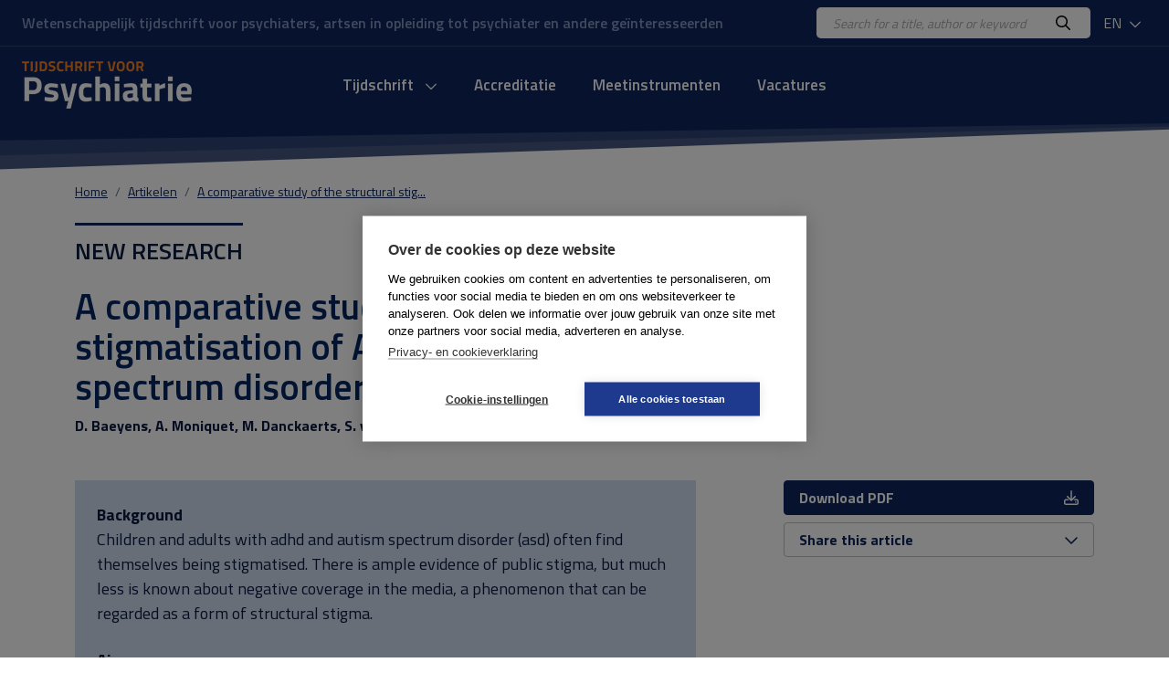

--- FILE ---
content_type: text/html; charset=UTF-8
request_url: https://www.tijdschriftvoorpsychiatrie.nl/en/artikelen/article/50-11371_Vergelijkend-onderzoek-naar-structureel-stigma-bij-ADHD-en-autismespectrumstoornis-in-de-Vlaamse-dagbladen/
body_size: 5467
content:
<!DOCTYPE html>
<html lang="nl">
<head>
<title>Vergelijkend onderzoek naar structureel stigma bij ADHD en autismespectrumstoornis in de  Vlaamse dagbladen - Tijdschrift voor Psychiatrie</title>
<meta http-equiv="Content-Type" content="text/html; charset=UTF-8">
<meta http-equiv="X-UA-Compatible" content="IE=Edge">
<meta name="viewport" content="width=device-width">
<meta name="search_title" content="Vergelijkend onderzoek naar structureel stigma bij ADHD en autismespectrumstoornis in de  Vlaamse dagbladen">
<meta name="description" content="">
<meta name="robots" content="index, follow">
<link rel="icon" href="/images/favicon.ico">
<link rel="apple-touch-icon" sizes="180x180" href="/images/apple-touch-icon.png">
<link rel="icon" type="image/png" sizes="32x32" href="/images/favicon-32x32.png">
<link rel="icon" type="image/png" sizes="16x16" href="/images/favicon-16x16.png">
<link rel="manifest" href="/images/site.webmanifest">
<link rel="mask-icon" href="/images/safari-pinned-tab.svg" color="#0f265c">
<meta name="msapplication-TileColor" content="#0f265c">
<meta name="theme-color" content="#0f265c">
<meta name="tdm-reservation" content="1">

<!-- Google Tag Manager -->
<script>(function(w,d,s,l,i){w[l]=w[l]||[];w[l].push({'gtm.start': new Date().getTime(),event:'gtm.js'});var f=d.getElementsByTagName(s)[0], j=d.createElement(s),dl=l!='dataLayer'?'&l='+l:'';j.async=true;j.src= 'https://www.googletagmanager.com/gtm.js?id='+i+dl;f.parentNode.insertBefore(j,f); })(window,document,'script','dataLayer','GTM-K7LQ7W4');</script>
<!-- End Google Tag Manager --> 

<!-- ----------------------------------------------------------------
    ______ ____
   |  ____|  _ \       FreshBits BV
   | |__  | |_) |      Internet Communicatie
   |  __| |  _ <
   | |    | |_) |      Amsterdam, The Netherlands
   |_|    |____/       www.freshbits.nl

------------------------------------------------------------------>

<!-- bootstrap 5 -->
<script src="https://code.jquery.com/jquery-3.2.1.min.js" integrity="sha256-hwg4gsxgFZhOsEEamdOYGBf13FyQuiTwlAQgxVSNgt4=" crossorigin="anonymous"></script>
<link href="https://cdn.jsdelivr.net/npm/bootstrap@5.0.2/dist/css/bootstrap.min.css" rel="stylesheet" integrity="sha384-EVSTQN3/azprG1Anm3QDgpJLIm9Nao0Yz1ztcQTwFspd3yD65VohhpuuCOmLASjC" crossorigin="anonymous">
<script src="https://cdn.jsdelivr.net/npm/bootstrap@5.0.2/dist/js/bootstrap.bundle.min.js" integrity="sha384-MrcW6ZMFYlzcLA8Nl+NtUVF0sA7MsXsP1UyJoMp4YLEuNSfAP+JcXn/tWtIaxVXM" crossorigin="anonymous"></script>

<!-- fonts + icons -->
<link rel="preconnect" href="https://fonts.googleapis.com">
<link rel="preconnect" href="https://fonts.gstatic.com" crossorigin>
<link href="https://fonts.googleapis.com/css2?family=Titillium+Web:wght@400;600;700&display=swap" rel="stylesheet">
<script src="https://kit.fontawesome.com/730660331f.js" crossorigin="anonymous"></script>

<!-- custom style and scripts -->
<link rel="stylesheet" href="/css/tijdschriftpsychiatrie.css?v=20240216">
<script src="/js/custom_menu.js"></script>

<!-- Open Graph meta tags -->
<meta property="og:locale" content="nl_NL">
<meta property="og:title" content="Tijdschrift voor Psychiatrie">
<meta property="og:description" content="Uitgave van de Stichting Tijdschrift voor Psychiatrie waarin participeren de Nederlandse Vereniging voor Psychiatrie en de Vlaamse Vereniging voor Psychiatrie.">
<meta property="og:url" content="https://www.tijdschriftvoorpsychiatrie.nl">
<meta property="og:image:width" content="1200">
<meta property="og:image:height" content="630">
<meta property="og:image" content="https://www.tijdschriftvoorpsychiatrie.nl/images/og-image.jpg">
<meta property="twitter:image" content="https://www.tijdschriftvoorpsychiatrie.nl/images/og-image.jpg">

<link rel="canonical" href="https://www.tijdschriftvoorpsychiatrie.nl/en/artikelen/article/50-11371_Vergelijkend-onderzoek-naar-structureel-stigma-bij-ADHD-en-autismespectrumstoornis-in-de-Vlaamse-dagbladen">
<meta name="citation_title" content="A comparative study of the structural stigmatisation  of ADHD and autism spectrum disorder in Flemish  newspapers">
<meta name="citation_author" content="D. Baeyens">
<meta name="citation_author" content="A. Moniquet">
<meta name="citation_author" content="M. Danckaerts">
<meta name="citation_author" content="S. van der Oord">
<meta name="citation_publication_date" content="2017/05/03">
<meta name="citation_journal_title" content="Tijdschrift voor Psychiatrie">
<meta name="citation_issue" content="/">
<meta name="citation_firstpage" content="269">
<meta name="citation_lastpage" content="277">
<meta name="citation_pdf_url" content="https://www.tijdschriftvoorpsychiatrie.nl/media/5/59-2017-5-artikel-bayens.pdf">
</head>
<body class="index">
  <div class="page-content">
    <div class="non-footer">

        <header>
            <div class="header-top">
                <div class="container-fluid d-flex justify-content-between align-items-center py-2 px-4">
                    <div class="header-payoff">Wetenschappelijk tijdschrift voor psychiaters, artsen in opleiding tot psychiater en andere ge&iuml;nteresseerden</div>
                    <div class="d-flex align-items-center">
                        <div class="header-search-wrapper">
                            <form class="d-flex bg-white py-1 px-3 rounded-3" action="https://www.tijdschriftvoorpsychiatrie.nl/en/search">
                                <input class="header-search-input border-0" type="text" name="q" placeholder="Search for a title, author or keyword">
                                <button class="border-0 bg-white"><i class="far fa-search"></i></button>
                            </form>
                        </div>
                        <div class="dropdown ms-2">
                            <button class="header-dropdown dropdown-toggle" type="button" id="dropdownMenuButton1" data-bs-toggle="dropdown" aria-expanded="false">
                                EN
                                <i class="far fa-chevron-down ms-1"></i>
                            </button>
                            <ul class="dropdown-menu" aria-labelledby="dropdownMenuButton1">
                                <li><a class="dropdown-item" href="/en/artikelen/article/50-11371_Vergelijkend-onderzoek-naar-structureel-stigma-bij-ADHD-en-autismespectrumstoornis-in-de-Vlaamse-dagbladen/">EN</a></li>
                                <li><a class="dropdown-item" href="/nl/artikelen/article/50-11371_Vergelijkend-onderzoek-naar-structureel-stigma-bij-ADHD-en-autismespectrumstoornis-in-de-Vlaamse-dagbladen/">NL</a></li>
                            </ul>
                        </div>
                    </div>
                </div>
            </div>
            <div class="container-fluid d-flex align-items-center py-3 px-4">
                <div class="mobile-menu-toggle me-3" onclick="toggleMobileMenu()"><i class="far fa-bars"></i></div>
                <a href="https://www.tijdschriftvoorpsychiatrie.nl/en/" class="header-logo d-inline-block">
                    <img src="/images/logo.png" alt="Tijdschrift voor Psychiatrie">
                </a>

                <div class="menu-container">
                    <div class="main-menu-wrapper">

                        <div class="menu-item libm">
                            <form class="mobile-menu-search d-flex d-xl-none justify-content-between m-1 py-1 px-3 bg-white border rounded-3" _lpchecked="1" action="https://www.tijdschriftvoorpsychiatrie.nl/en/search">
                                <input class="header-search-input border-0" type="text" name="q" placeholder="Search for a title, author or keyword">
                                <button class="border-0 bg-white"><i class="far fa-search" aria-hidden="true"></i></button>
                            </form>
                        </div>
                        
                        <nav class="main-menu-content">

                            <ul class="main-menu d-flex justify-content-center p-0" id="main-menu">
                                <!-- menu section -->
                                <li class="menu-item libm">
                                    <a href="#" onclick="showMobileMenuPanel(1); return false;" id="menuitem1" class="menu-item-link">
                                        Tijdschrift <i class="far fa-chevron-down ms-2"></i>
                                    </a>
                                </li>
                                <div class="menu-panel" id="menuPanel1" style="display: none;">
                                    <div class="menu-panel-mobile-backbutton p-3 border-bottom" onclick="switchBackToMainMenu()">
                                        <i class="far fa-chevron-left me-2"></i>Terug naar hoofdmenu
                                    </div>
                                                        
                                    <div class="row g-5 mt-0 p-4">
                                        <div class="menu-panel-column col-md-3 mt-0 mb-md-0 mb-4 border-end">
                                            <div class="menu-panel-column-content">
                                                <a href="https://www.tijdschriftvoorpsychiatrie.nl/en/tijdschrift/new_articles" class="d-block fw-bold mb-2"><i class="fas fa-chevron-right me-2"></i> New articles</a>
                                                <a href="/en/tijdschrift/last_issue/2026/1" class="d-block fw-bold mb-2"><i class="fas fa-chevron-right me-2"></i> Current issue</a>
                                                <a href="/en/tijdschrift/previous_issue/2025/10" class="d-block fw-bold mb-2"><i class="fas fa-chevron-right me-2"></i> Previous issues</a>
                                                <a href="https://www.tijdschriftvoorpsychiatrie.nl/en/tijdschrift/special_issue" class="d-block fw-bold mb-2"><i class="fas fa-chevron-right me-2"></i> Special issues</a>
                                                <a href="https://www.tijdschriftvoorpsychiatrie.nl/en/tijdschrift/boekbesprekingen" class="d-block fw-bold mb-2"><i class="fas fa-chevron-right me-2"></i> Book reviews</a>
                                            </div>
                                        </div>
                                        <div class="menu-panel-column col-md-3 mt-0 mb-md-0 mb-4 border-end">
                                            <div class="menu-panel-column-content">
                                                <div><a href="https://www.tijdschriftvoorpsychiatrie.nl/en/tijdschrift/richtlijnen-voor-auteurs" class="d-block mb-2"><i class="fas fa-chevron-right me-2" aria-hidden="true"></i> Auteursrichtlijnen</a><a href="https://www.tijdschriftvoorpsychiatrie.nl/en/tijdschrift/over-het-tijdschrift" class="d-block mb-2"><i class="fas fa-chevron-right me-2" aria-hidden="true"></i> Over het tijdschrift</a><a href="https://www.tijdschriftvoorpsychiatrie.nl/en/tijdschrift/redactie" class="d-block mb-2"><i class="fas fa-chevron-right me-2" aria-hidden="true"></i> Redactie</a><a href="https://www.tijdschriftvoorpsychiatrie.nl/en/tijdschrift/abonnementen" class="d-block mb-2"><i class="fas fa-chevron-right me-2" aria-hidden="true"></i> Abonnementen</a><a href="https://www.tijdschriftvoorpsychiatrie.nl/en/tijdschrift/colofon" class="d-block mb-2"><i class="fas fa-chevron-right me-2" aria-hidden="true"></i> Colofon</a><a href="https://www.tijdschriftvoorpsychiatrie.nl/en/tijdschrift/adverteren" class="d-block mb-2"><i class="fas fa-chevron-right me-2" aria-hidden="true"></i> Adverteren</a></div>
                                            </div>
                                        </div>
                                        <div class="menu-panel-column col-md-6 mt-0">
                                            <div class="menu-panel-column-content">
                                                <div class="menu-panel-column-title-wrapper">
                                                    <div class="menu-panel-column-title mb-2">Current issue</div>
                                                </div>
                                                
                                                    <div class="row">
                                                        <div class="col-md-4 mb-3">
                                                            <img src="/media/8/_resized/68-2026-01-cover_voorplat_w150.jpg" class="w-100" alt="Nummer 1 / 2026 Jaargang 68">
                                                        </div>
                                                        <div class="col-md-8">
                                                            <div class="h4 mb-0">Tijdschrift voor Psychiatrie</div>
                                                            <div class="mb-2 fw-bold">1 / 2026</div>
                                                            <p></p>
                                                            <a href="/en/tijdschrift/last_issue/2026/1" class="">Current issue <i class="fa-solid fa-chevron-right" aria-hidden="true"></i></a>
                                                        </div>
                                                    </div>
                                                
                                            </div>
                                        </div>
                                    </div>

                                </div>
                                <li class="menu-item libm">
                                    <a href="https://www.tijdschriftvoorpsychiatrie.nl/en/accreditatie" class="menu-item-link">Accreditatie</a>
                                </li>
                                <li class="menu-item libm">
                                    <a href="https://www.tijdschriftvoorpsychiatrie.nl/en/tijdschrift/meetinstrumenten" class="menu-item-link">Meetinstrumenten</a>
                                </li>
                                <li class="menu-item libm">
                                    <a href="https://www.tijdschriftvoorpsychiatrie.nl/en/vacatures" class="menu-item-link">Vacatures</a>
                                </li>

                            </ul>
                        </nav>
                        <a href="/menu" class="custom-menu-editbutton">Edit</a>
                    </div>
                </div>

                <div class="lang-menu-mobile dropdown ms-auto">
                    <button class="header-dropdown dropdown-toggle" type="button" id="dropdownMenuButtonMobile" data-bs-toggle="dropdown" aria-expanded="false">
                        EN
                        <i class="far fa-chevron-down ms-1"></i>
                    </button>
                    <ul class="dropdown-menu" aria-labelledby="dropdownMenuButtonMobile">
                        <li><a class="dropdown-item" href="/en/artikelen/article/50-11371_Vergelijkend-onderzoek-naar-structureel-stigma-bij-ADHD-en-autismespectrumstoornis-in-de-Vlaamse-dagbladen/">EN</a></li>
                        <li><a class="dropdown-item" href="/nl/artikelen/article/50-11371_Vergelijkend-onderzoek-naar-structureel-stigma-bij-ADHD-en-autismespectrumstoornis-in-de-Vlaamse-dagbladen/">NL</a></li>
                    </ul>
                </div>
                
            </div>
        </header>

        <div class="menu-backdrop"></div>

        <main class="main-wrapper mb-5">
            <div class="container">
                <div class="row gx-md-5 justify-content-between align-items-center mb-4">
                    <nav aria-label="breadcrumb" class="col-12">
                        <ol class="breadcrumb m-0">
                            <li class="breadcrumb-item" aria-current="page"><a href="/en/">Home</a></li><li class="breadcrumb-item" aria-current="page"><a href="/en/artikelen/">Artikelen</a></li><li class="breadcrumb-item" aria-current="page"><a href="/en/artikelen/article/50-11371_Vergelijkend-onderzoek-naar-structureel-stigma-bij-ADHD-en-autismespectrumstoornis-in-de-Vlaamse-dagbladen/">A comparative study of the structural stig...</a></li>
                        </ol>
                    </nav>
                </div>

                <div class="pe--tijdschrift-artikel main-template algemeen">

    

	<div class="row gx-md-5">
		<div class="col-lg-8">
			
			<div class="pre-header mb-1">
                
                    New research
				
			</div>

            <div class="xs-area"></div>

			<h1 class="mb-3"><h1>A comparative study of the structural stigmatisation  of ADHD and autism spectrum disorder in Flemish  newspapers</h1></h1>

			<div class="authors fw-bold mb-5">
                
				    D. Baeyens, A. Moniquet, M. Danckaerts, S. van der Oord
                
			</div>

		</div>

        
	</div>

	<div class="row gx-md-5 mb-5">
		<div class="col-md-8">
			<div class="article">

				
				<div class="summary-wrapper mb-5">
					<div class="summary cat-Oorspronkelijk artikel p-4">
                        <div class="summary-offset">
						    <p><span class="subtitle">	background</span><span class="abbreviation">	</span>Children and adults with adhd and autism spectrum disorder (asd) often find themselves being stigmatised. There is ample evidence of public stigma, but much less is known about negative coverage in the media, a phenomenon that can be regarded as a form of structural stigma.<br/>
  <span class="subtitle">	aim</span><span class="abbreviation">	</span>To explore the different types of structural stigma that characterise the coverage of adhd and asd in Flemish newspapers.<br/>
  <span class="subtitle">	method</span><span class="abbreviation">	</span>We used the online databases of seven Flemish newspapers in order to select articles on adhd (n=772) and asd (n=1940) published between 2010 and 2014. We divided these articles into separate categories relating to the domain of coverage (e.g. symptomatology, epidemiology, medical treatment) and valence (i.e. positive, neutral and negative).<br/>
  <span class="subtitle">	results</span><span class="abbreviation">	</span>We found significantly more negative than neutral/positive coverage of adhd than of asd (or 2.1). This finding was most striking in the domains of symptomatology (or 8.42), diagnostics (or 2.28) and medical treatment (or 9.40). Furthermore, with respect to articles specifically on adhd, the title of the article was significantly more negative than the actual message in the main article itself (χ2(2)=22.454, p &lt; 0.001).<br/>
  <span class="subtitle">	conclusion</span><span class="abbreviation">	</span>These findings show that Flemish newspapers need to adjust and correct their negative and inaccurate portrayal of symptomatology, diagnostics and treatment of adhd and, to a lesser extent, of asd. Readers of these newspapers also need to be given a less negative impression of adhd and asd.</p>

					    </div>
					</div>
                    <div class="triangle right"></div>
				</div>
				

				
				
                
                
                


			</div>

		</div>
		<div class="col-md-4">

			<div class="sticky-top">
				<div class="mb-5">
                    
					<a href="/media/5/59-2017-5-artikel-bayens.pdf" class="btn btn-primary w-100 d-flex justify-content-between align-items-center mb-2">
						<span>Download PDF</span>
						<i class="far fa-download" aria-hidden="true"></i>
                    </a>
                    
					<button class="btn btn-outline-primary w-100 d-flex justify-content-between align-items-center mb-2 d-none">
						<span>Toevoegen aan wensenlijst</span>
						<i class="far fa-plus" aria-hidden="true"></i>
					</button>
					<button class="btn btn-outline-primary w-100 d-flex justify-content-between align-items-center" type="button" data-bs-toggle="collapse" data-bs-target="#collapseShareArticle" aria-expanded="false" aria-controls="collapseShareArticle" id="ShareThisButton">
						<span>Share this article</span>
						<i class="far fa-chevron-down chevron-icon" aria-hidden="true"></i>
					</button>
                    <div class="collapse" id="collapseShareArticle">
                        <div class="card card-body">
                            <a href="https://twitter.com/intent/tweet?url=https%3A%2F%2Fwww.tijdschriftvoorpsychiatrie.nl%2Fen%2Fartikelen%2Farticle%2F50-11371_Vergelijkend-onderzoek-naar-structureel-stigma-bij-ADHD-en-autismespectrumstoornis-in-de-Vlaamse-dagbladen&amp;text=https%3A%2F%2Fwww.tijdschriftvoorpsychiatrie.nl%2Fen%2Fartikelen%2Farticle%2F50-11371_Vergelijkend-onderzoek-naar-structureel-stigma-bij-ADHD-en-autismespectrumstoornis-in-de-Vlaamse-dagbladen&amp;via=TijdschriftPsychiatrie.nl"><i class="fab fa-twitter me-2"></i> Twitter</a>
                            <a href="https://www.facebook.com/sharer.php?u=https%3A%2F%2Fwww.tijdschriftvoorpsychiatrie.nl%2Fen%2Fartikelen%2Farticle%2F50-11371_Vergelijkend-onderzoek-naar-structureel-stigma-bij-ADHD-en-autismespectrumstoornis-in-de-Vlaamse-dagbladen"><i class="fab fa-facebook-f me-2"></i> Facebook</a>
                            <a href="https://www.linkedin.com/shareArticle?mini=true&amp;ro=true&amp;url=https%3A%2F%2Fwww.tijdschriftvoorpsychiatrie.nl%2Fen%2Fartikelen%2Farticle%2F50-11371_Vergelijkend-onderzoek-naar-structureel-stigma-bij-ADHD-en-autismespectrumstoornis-in-de-Vlaamse-dagbladen&amp;title=Vergelijkend+onderzoek+naar+structureel+stigma+bij+ADHD+en+autismespectrumstoornis+in+de++Vlaamse+dagbladen%3F&amp;source=https://www.tijdschriftvoorpsychiatrie.nl/"><i class="fab fa-linkedin me-2"></i> LinkedIn</a>
                            <a href="mailto:ontvanger@e-mailadres.nl?subject=https://www.tijdschriftvoorpsychiatrie.nl/:%20Vergelijkend+onderzoek+naar+structureel+stigma+bij+ADHD+en+autismespectrumstoornis+in+de++Vlaamse+dagbladen%3F&amp;body=Vergelijkend+onderzoek+naar+structureel+stigma+bij+ADHD+en+autismespectrumstoornis+in+de++Vlaamse+dagbladen%0A%0Ahttps%3A%2F%2Fwww.tijdschriftvoorpsychiatrie.nl%2Fen%2Fartikelen%2Farticle%2F50-11371_Vergelijkend-onderzoek-naar-structureel-stigma-bij-ADHD-en-autismespectrumstoornis-in-de-Vlaamse-dagbladen%0A%0A-- via https://www.tijdschriftvoorpsychiatrie.nl/"><i class="far fa-envelope me-2"></i> Mail</a>
                            <a href="whatsapp://send?text=https://www.tijdschriftvoorpsychiatrie.nl/:%20Vergelijkend+onderzoek+naar+structureel+stigma+bij+ADHD+en+autismespectrumstoornis+in+de++Vlaamse+dagbladen%3F, https%3A%2F%2Fwww.tijdschriftvoorpsychiatrie.nl%2Fen%2Fartikelen%2Farticle%2F50-11371_Vergelijkend-onderzoek-naar-structureel-stigma-bij-ADHD-en-autismespectrumstoornis-in-de-Vlaamse-dagbladen"><i class="fab fa-whatsapp me-2"></i>WhatsApp</a>
                        
                        </div>
                    </div>
				</div>

				

                

                

		</div>

		</div>
	</div>
</div>

<script type="application/ld+json">
    {
        "@context": "http://schema.org",
        "@type": "Article",
        "@id": "#article",
        "name": "<h1>A comparative study of the structural stigmatisation  of ADHD and autism spectrum disorder in Flemish  newspapers</h1>",
        "author": "D. Baeyens, A. Moniquet, M. Danckaerts, S. van der Oord",
        "ispartOf": {
            "@id": "#issue",
            "@type": "PublicationIssue",
            "name": "Tijdschrift voor Psychiatrie, no.  ()",
            "issueNumber": "",
            "datePublished": "",
            "isPartOf": {
                "@id": "#periodical",
                "@type": ["PublicationVolume","Periodical"],
                "name": "Tijdschrift voor Psychiatrie /",
                "volumeNumber": "/"
            }
        }
    }
</script>


            </div>
        </main>
        
    </div>

    <footer>
        <div class="container py-5">
            
            <div class="footer-top row mb-4">
                <div class="col-lg-3 mb-3">
                    <img src="/images/logo-white.png" alt="">
                </div>
                <div class="col-lg-9 mb-3 pe-5">Published by the Stichting Tijdschrift voor Psychiatrie on behalf of the Nederlandse Vereniging voor Psychiatrie and the Vlaamse Vereniging voor Psychiatrie.</div>
            </div>
    
            <div class="footer-content row pt-5 border-top">
                <div class="col-lg-8">
                    <div class="row">
                        <div class="col-md-6 mb-5">
                            <h4 class="mb-4">Over TvP</h4>
                            <div class="row">
                                <div class="col-6">
                                    <a href="https://www.tijdschriftvoorpsychiatrie.nl/en/tijdschrift/over-het-tijdschrift">Over het tijdschrift</a>
                                    <a href="https://www.tijdschriftvoorpsychiatrie.nl/en/tijdschrift/redactie">Redactie</a>
                                    <a href="https://www.tijdschriftvoorpsychiatrie.nl/en/tijdschrift/richtlijnen-voor-auteurs">Auteursrichtlijnen</a>
                                    <a href="https://www.tijdschriftvoorpsychiatrie.nl/en/tijdschrift/colofon">Colofon</a>
                                </div>
                                <div class="col-6">
                                    <a href="https://www.tijdschriftvoorpsychiatrie.nl/en/tijdschrift/abonnementen">Abonnementen</a>
                                    <a href="https://www.tijdschriftvoorpsychiatrie.nl/en/tijdschrift/abonnementen/abonnee-worden">Abonnee worden</a>
                                    <a href="https://www.tijdschriftvoorpsychiatrie.nl/en/tijdschrift/adverteren">Adverteren</a>
                                </div>
                            </div>
                        </div>
                        <div class="col-md-6 mb-5">
                            <h4 class="mb-4">Contact</h4>
                            Redactiebureau Tijdschrift voor Psychiatrie<br>
                            drs. S.L. (Lianne) van der Meer<br>
                            Telefoon: 030 899 00 80<br>
                            <a href="mailto:info@tijdschriftvoorpsychiatrie.nl">info@tijdschriftvoorpsychiatrie.nl</a><br>
                        </div>
                    </div>
                </div>
                <div class="col-lg-4">
                    <h4 class="mb-4">Copyright</h4>
                    <p>Redactie en uitgever zijn niet aansprakelijk voor de inhoud van de onder auteursnaam opgenomen artikelen of van de advertenties. Niets uit dit tijdschrift mag openbaar worden gemaakt door middel van druk, microfilm of op welke wijze ook, zonder schriftelijke toestemming van de redactie.</p>
                </div>
            </div>            
        </div>
    
        <div class="footer-bottom">
            <div class="container py-4">
                <div class="d-md-flex justify-content-between">
                    <div>
                        &copy; copyright 2026 Tijdschrift voor Psychiatrie
                    </div>
                    <div>
                        <a href="#" class="d-none ms-md-3"> </a>
                        <a href="#" class="d-none ms-3"> </a>
                    </div>
                </div>
            </div>
        </div>
    
    </footer>

  </div>

</body>
</html>